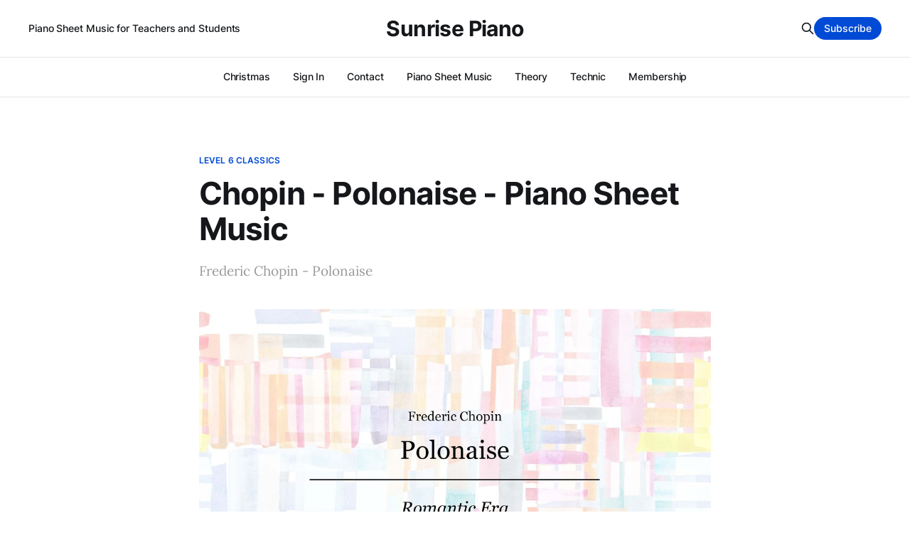

--- FILE ---
content_type: text/html; charset=utf-8
request_url: https://www.sunrisepiano.com/chopin-polonaise/
body_size: 5194
content:
<!DOCTYPE html>
<html lang="en">

<head>
    <meta charset="utf-8">
    <meta name="viewport" content="width=device-width, initial-scale=1">
    <title>Chopin - Polonaise - Piano Sheet Music</title>
    <link rel="stylesheet" href="https://www.sunrisepiano.com/assets/built/screen.css?v=e3d2b87a56">

    <meta name="description" content="Frederic Chopin - Polonaise">
    <link rel="icon" href="https://www.sunrisepiano.com/content/images/size/w256h256/2022/01/Favicon-B2.png" type="image/png">
    <link rel="canonical" href="https://www.sunrisepiano.com/chopin-polonaise/">
    <meta name="referrer" content="no-referrer-when-downgrade">
    
    <meta property="og:site_name" content="Sunrise Piano">
    <meta property="og:type" content="article">
    <meta property="og:title" content="Chopin - Polonaise - Piano Sheet Music">
    <meta property="og:description" content="Frederic Chopin - Polonaise">
    <meta property="og:url" content="https://www.sunrisepiano.com/chopin-polonaise/">
    <meta property="og:image" content="https://www.sunrisepiano.com/content/images/size/w1200/2021/12/THM---Polonaise--Chopin----Student-Classics-Level-6---SunrisePiano.com-1.jpg">
    <meta property="article:published_time" content="2021-12-29T19:57:56.000Z">
    <meta property="article:modified_time" content="2023-08-06T18:07:18.000Z">
    <meta property="article:tag" content="Level 6 Classics">
    <meta property="article:tag" content="Sheet Music">
    <meta property="article:tag" content="Student Classics">
    <meta property="article:tag" content="Frédéric Chopin">
    <meta property="article:tag" content="Romantic Era Piano Sheet Music">
    
    <meta name="twitter:card" content="summary_large_image">
    <meta name="twitter:title" content="Chopin - Polonaise - Piano Sheet Music">
    <meta name="twitter:description" content="Frederic Chopin - Polonaise">
    <meta name="twitter:url" content="https://www.sunrisepiano.com/chopin-polonaise/">
    <meta name="twitter:image" content="https://www.sunrisepiano.com/content/images/size/w1200/2021/12/THM---Polonaise--Chopin----Student-Classics-Level-6---SunrisePiano.com-1.jpg">
    <meta name="twitter:label1" content="Written by">
    <meta name="twitter:data1" content="Sunrise Piano">
    <meta name="twitter:label2" content="Filed under">
    <meta name="twitter:data2" content="Level 6 Classics, Sheet Music, Student Classics, Frédéric Chopin, Romantic Era Piano Sheet Music">
    <meta property="og:image:width" content="1200">
    <meta property="og:image:height" content="800">
    
    <script type="application/ld+json">
{
    "@context": "https://schema.org",
    "@type": "Article",
    "publisher": {
        "@type": "Organization",
        "name": "Sunrise Piano",
        "url": "https://www.sunrisepiano.com/",
        "logo": {
            "@type": "ImageObject",
            "url": "https://www.sunrisepiano.com/content/images/size/w256h256/2022/01/Favicon-B2.png",
            "width": 60,
            "height": 60
        }
    },
    "author": {
        "@type": "Person",
        "name": "Sunrise Piano",
        "url": "https://www.sunrisepiano.com/author/sunrise/",
        "sameAs": []
    },
    "headline": "Chopin - Polonaise - Piano Sheet Music",
    "url": "https://www.sunrisepiano.com/chopin-polonaise/",
    "datePublished": "2021-12-29T19:57:56.000Z",
    "dateModified": "2023-08-06T18:07:18.000Z",
    "image": {
        "@type": "ImageObject",
        "url": "https://www.sunrisepiano.com/content/images/size/w1200/2021/12/THM---Polonaise--Chopin----Student-Classics-Level-6---SunrisePiano.com-1.jpg",
        "width": 1200,
        "height": 800
    },
    "keywords": "Level 6 Classics, Sheet Music, Student Classics, Frédéric Chopin, Romantic Era Piano Sheet Music",
    "description": "Frederic Chopin - Polonaise",
    "mainEntityOfPage": "https://www.sunrisepiano.com/chopin-polonaise/"
}
    </script>

    <meta name="generator" content="Ghost 6.13">
    <link rel="alternate" type="application/rss+xml" title="Sunrise Piano" href="https://www.sunrisepiano.com/rss/">
    <script defer src="https://cdn.jsdelivr.net/ghost/portal@~2.56/umd/portal.min.js" data-i18n="true" data-ghost="https://www.sunrisepiano.com/" data-key="8e59afd64a424b97f007b0391e" data-api="https://sunrise-piano.ghost.io/ghost/api/content/" data-locale="en" crossorigin="anonymous"></script><style id="gh-members-styles">.gh-post-upgrade-cta-content,
.gh-post-upgrade-cta {
    display: flex;
    flex-direction: column;
    align-items: center;
    font-family: -apple-system, BlinkMacSystemFont, 'Segoe UI', Roboto, Oxygen, Ubuntu, Cantarell, 'Open Sans', 'Helvetica Neue', sans-serif;
    text-align: center;
    width: 100%;
    color: #ffffff;
    font-size: 16px;
}

.gh-post-upgrade-cta-content {
    border-radius: 8px;
    padding: 40px 4vw;
}

.gh-post-upgrade-cta h2 {
    color: #ffffff;
    font-size: 28px;
    letter-spacing: -0.2px;
    margin: 0;
    padding: 0;
}

.gh-post-upgrade-cta p {
    margin: 20px 0 0;
    padding: 0;
}

.gh-post-upgrade-cta small {
    font-size: 16px;
    letter-spacing: -0.2px;
}

.gh-post-upgrade-cta a {
    color: #ffffff;
    cursor: pointer;
    font-weight: 500;
    box-shadow: none;
    text-decoration: underline;
}

.gh-post-upgrade-cta a:hover {
    color: #ffffff;
    opacity: 0.8;
    box-shadow: none;
    text-decoration: underline;
}

.gh-post-upgrade-cta a.gh-btn {
    display: block;
    background: #ffffff;
    text-decoration: none;
    margin: 28px 0 0;
    padding: 8px 18px;
    border-radius: 4px;
    font-size: 16px;
    font-weight: 600;
}

.gh-post-upgrade-cta a.gh-btn:hover {
    opacity: 0.92;
}</style><script async src="https://js.stripe.com/v3/"></script>
    <script defer src="https://cdn.jsdelivr.net/ghost/sodo-search@~1.8/umd/sodo-search.min.js" data-key="8e59afd64a424b97f007b0391e" data-styles="https://cdn.jsdelivr.net/ghost/sodo-search@~1.8/umd/main.css" data-sodo-search="https://sunrise-piano.ghost.io/" data-locale="en" crossorigin="anonymous"></script>
    
    <link href="https://www.sunrisepiano.com/webmentions/receive/" rel="webmention">
    <script defer src="/public/cards.min.js?v=e3d2b87a56"></script>
    <link rel="stylesheet" type="text/css" href="/public/cards.min.css?v=e3d2b87a56">
    <script defer src="/public/member-attribution.min.js?v=e3d2b87a56"></script><style>:root {--ghost-accent-color: #004AD6;}</style>
    <!-- Global site tag (gtag.js) - Google Analytics -->
<script async src="https://www.googletagmanager.com/gtag/js?id=G-KBG4BS6PPT"></script>
<script>
  window.dataLayer = window.dataLayer || [];
  function gtag(){dataLayer.push(arguments);}
  gtag('js', new Date());

  gtag('config', 'G-KBG4BS6PPT');
</script>
<style>
    .gh-card-footer { display: none;}
    .gh-article-meta { display: none;}
    .gh-author-image { display: none;}
    .gh-author-name { display: none;}
    .gh-read-next { display: none;}
    
.author-list,
.author-name,
.post-card-byline-content span:first-of-type {
    display: none;
}
.post-card-byline-content {
    margin-left: 0;
}
.post-card-byline-date {
    display: none;
}
.byline-meta-date {
    display: none;
}
.byline-reading-time {
    display: none;
}

</style>
</head>

<body class="post-template tag-level-6-classics tag-sheet-music tag-student-classics tag-frederic-chopin tag-romantic-era is-head-b--a_n has-serif-body">
    <div class="gh-site">
        <header id="gh-head" class="gh-head gh-outer">
            <div class="gh-head-inner gh-inner">
                    <a class="gh-head-description" href="https://www.sunrisepiano.com">Piano Sheet Music for Teachers and Students</a>

                <div class="gh-head-brand">
                    <div class="gh-head-brand-wrapper">
                        <a class="gh-head-logo" href="https://www.sunrisepiano.com">
                                Sunrise Piano
                        </a>
                    </div>
                    <button class="gh-search gh-icon-btn" data-ghost-search><svg xmlns="http://www.w3.org/2000/svg" fill="none" viewBox="0 0 24 24" stroke="currentColor" stroke-width="2" width="20" height="20"><path stroke-linecap="round" stroke-linejoin="round" d="M21 21l-6-6m2-5a7 7 0 11-14 0 7 7 0 0114 0z"></path></svg></button>
                    <button class="gh-burger"></button>
                </div>

                <nav class="gh-head-menu">
                    <ul class="nav">
    <li class="nav-christmas"><a href="https://www.sunrisepiano.com/free-christmas-piano-sheet-music/">Christmas</a></li>
    <li class="nav-sign-in"><a href="https://www.sunrisepiano.com/#/portal/signin">Sign In</a></li>
    <li class="nav-contact"><a href="https://www.sunrisepiano.com/contact/">Contact</a></li>
    <li class="nav-piano-sheet-music"><a href="https://www.sunrisepiano.com">Piano Sheet Music</a></li>
    <li class="nav-theory"><a href="https://www.sunrisepiano.com/theory-worksheets/">Theory</a></li>
    <li class="nav-technic"><a href="https://www.sunrisepiano.com/piano-technic/">Technic</a></li>
    <li class="nav-membership"><a href="https://www.sunrisepiano.com/membership/">Membership</a></li>
</ul>

                </nav>

                <div class="gh-head-actions">
                    <button class="gh-search gh-icon-btn" data-ghost-search><svg xmlns="http://www.w3.org/2000/svg" fill="none" viewBox="0 0 24 24" stroke="currentColor" stroke-width="2" width="20" height="20"><path stroke-linecap="round" stroke-linejoin="round" d="M21 21l-6-6m2-5a7 7 0 11-14 0 7 7 0 0114 0z"></path></svg></button>
                        <a class="gh-head-btn gh-btn gh-primary-btn" href="#/portal/signup" data-portal="signup">Subscribe</a>
                </div>
            </div>
        </header>


        
<main class="gh-main">
        <article class="gh-article post tag-level-6-classics tag-sheet-music tag-student-classics tag-frederic-chopin tag-romantic-era">

            <header class="gh-article-header gh-canvas">
                    <a class="gh-article-tag" href="https://www.sunrisepiano.com/tag/level-6-classics/">Level 6 Classics</a>

                <h1 class="gh-article-title">Chopin - Polonaise - Piano Sheet Music</h1>

                    <aside class="gh-article-sidebar">
            <figure class="gh-author-image">
                    <div class="gh-author-icon"><svg viewBox="0 0 24 24" xmlns="http://www.w3.org/2000/svg" width="64" height="64"><g fill="none" fill-rule="evenodd"><path d="M3.513 18.998C4.749 15.504 8.082 13 12 13s7.251 2.504 8.487 5.998C18.47 21.442 15.417 23 12 23s-6.47-1.558-8.487-4.002zM12 12c2.21 0 4-2.79 4-5s-1.79-4-4-4-4 1.79-4 4 1.79 5 4 5z" fill="#FFF"/></g></svg>
</div>
            </figure>

            <h4 class="gh-author-name">
                <a href="/author/sunrise/">Sunrise Piano</a>
            </h4>

        <div class="gh-article-meta">
            <div class="gh-article-meta-inner">
                <time class="gh-article-date" datetime="2021-12-29">Dec 29, 2021</time>
                    <span class="gh-article-meta-sep"></span>
                    <span class="gh-article-length">1 min</span>
            </div>
        </div>
    </aside>

                    <p class="gh-article-excerpt">Frederic Chopin - Polonaise</p>

                    <figure class="gh-article-image">
        <img
            srcset="/content/images/size/w300/2021/12/THM---Polonaise--Chopin----Student-Classics-Level-6---SunrisePiano.com-1.jpg 300w,
                    /content/images/size/w720/2021/12/THM---Polonaise--Chopin----Student-Classics-Level-6---SunrisePiano.com-1.jpg 720w,
                    /content/images/size/w960/2021/12/THM---Polonaise--Chopin----Student-Classics-Level-6---SunrisePiano.com-1.jpg 960w,
                    /content/images/size/w1200/2021/12/THM---Polonaise--Chopin----Student-Classics-Level-6---SunrisePiano.com-1.jpg 1200w,
                    /content/images/size/w2000/2021/12/THM---Polonaise--Chopin----Student-Classics-Level-6---SunrisePiano.com-1.jpg 2000w"
            sizes="(max-width: 1200px) 100vw, 1200px"
            src="/content/images/size/w1200/2021/12/THM---Polonaise--Chopin----Student-Classics-Level-6---SunrisePiano.com-1.jpg"
            alt="Chopin - Polonaise - Piano Sheet Music"
        >
    </figure>
            </header>

            <section class="gh-content gh-canvas">
                <!--kg-card-begin: html--><html>
<head>
<style>
.button {
  background-color: #f1f3f4;
  padding: .7em;
  border: none;
  border-radius: 16px;
  text-align: center;
  display: inline-block;
  font-size: 22px;
  cursor: pointer;
}
   
</style>
</head>
<body>


<a href="#download-and-print-high-quality-pdfs" class="button">View PDF</a>
    

</body>
</html>
<!--kg-card-end: html--><figure class="kg-card kg-image-card kg-width-wide"><img src="https://www.sunrisepiano.com/content/images/2021/12/JPG---Polonaise--Chopin----Student-Classics-Level-6---SunrisePiano.com-1.jpg" class="kg-image" alt loading="lazy" width="2000" height="4876" srcset="https://www.sunrisepiano.com/content/images/size/w600/2021/12/JPG---Polonaise--Chopin----Student-Classics-Level-6---SunrisePiano.com-1.jpg 600w, https://www.sunrisepiano.com/content/images/size/w1000/2021/12/JPG---Polonaise--Chopin----Student-Classics-Level-6---SunrisePiano.com-1.jpg 1000w, https://www.sunrisepiano.com/content/images/size/w1600/2021/12/JPG---Polonaise--Chopin----Student-Classics-Level-6---SunrisePiano.com-1.jpg 1600w, https://www.sunrisepiano.com/content/images/size/w2400/2021/12/JPG---Polonaise--Chopin----Student-Classics-Level-6---SunrisePiano.com-1.jpg 2400w" sizes="(min-width: 1200px) 1200px"></figure><h2 id="download-and-print-high-quality-pdfs"><strong>Download and Print High Quality PDFs</strong></h2><p>The high quality PDF version of this piece is available to <strong><a href="#/portal/">members</a></strong> along with download and print permissions. The PDF features a clean design without illustrations and is therefore perfect for printing. The sheet music above is made available for free <strong>personal use</strong> only. If you wish to download, print, or use our music in a professional setting please <strong><a href="#/portal/">subscribe</a></strong>. Your support helps keep independent music publishing going! 🎵 😇</p>
<aside class="gh-post-upgrade-cta">
    <div class="gh-post-upgrade-cta-content" style="background-color: #004AD6">
            <h2>This post is for paying subscribers only</h2>
            <a class="gh-btn" data-portal="signup" href="#/portal/signup" style="color:#004AD6">Subscribe now</a>
            <p><small>Already have an account? <a data-portal="signin" href="#/portal/signin">Sign in</a></small></p>
    </div>
</aside>

            </section>

        </article>

                <div class="gh-read-next gh-canvas">
                <section class="gh-pagehead">
                    <h4 class="gh-pagehead-title">Read next</h4>
                </section>

                <div class="gh-topic gh-topic-grid">
                    <div class="gh-topic-content">
                            <article class="gh-card post">
    <a class="gh-card-link" href="/the-skaters-waltz-intermediate-piano-sheet-music/">
            <figure class="gh-card-image">
                <img
                    srcset="/content/images/size/w300/2021/12/THM---The-Skater-s-Waltz---Intermediate---SunrisePiano.com-1.jpg 300w,
                            /content/images/size/w720/2021/12/THM---The-Skater-s-Waltz---Intermediate---SunrisePiano.com-1.jpg 720w,
                            /content/images/size/w960/2021/12/THM---The-Skater-s-Waltz---Intermediate---SunrisePiano.com-1.jpg 960w,
                            /content/images/size/w1200/2021/12/THM---The-Skater-s-Waltz---Intermediate---SunrisePiano.com-1.jpg 1200w,
                            /content/images/size/w2000/2021/12/THM---The-Skater-s-Waltz---Intermediate---SunrisePiano.com-1.jpg 2000w"
                    sizes="(max-width: 1200px) 100vw, 1200px"
                    src="/content/images/size/w720/2021/12/THM---The-Skater-s-Waltz---Intermediate---SunrisePiano.com-1.jpg"
                    alt="The Skater&#x27;s Waltz - Intermediate Piano Sheet Music"
                >
            </figure>

        <div class="gh-card-wrapper">
            <header class="gh-card-header">
                <h3 class="gh-card-title">The Skater&#x27;s Waltz - Intermediate Piano Sheet Music</h3>
            </header>

                    <div class="gh-card-excerpt">This waltz has been arranged in the key of G Major for the intermediate student.</div>

            <footer class="gh-card-footer">
                <span class="gh-card-author">Sunrise Piano</span>
                <time class="gh-card-date" datetime="2025-12-28">Dec 28, 2025</time>
            </footer>
        </div>
    </a>
</article>                            <article class="gh-card post">
    <a class="gh-card-link" href="/sledding-early-intermediate-piano-sheet-music/">
            <figure class="gh-card-image">
                <img
                    srcset="/content/images/size/w300/2021/11/THM---Sledding---Early-Intermediate---SunrisePiano.com-1.jpg 300w,
                            /content/images/size/w720/2021/11/THM---Sledding---Early-Intermediate---SunrisePiano.com-1.jpg 720w,
                            /content/images/size/w960/2021/11/THM---Sledding---Early-Intermediate---SunrisePiano.com-1.jpg 960w,
                            /content/images/size/w1200/2021/11/THM---Sledding---Early-Intermediate---SunrisePiano.com-1.jpg 1200w,
                            /content/images/size/w2000/2021/11/THM---Sledding---Early-Intermediate---SunrisePiano.com-1.jpg 2000w"
                    sizes="(max-width: 1200px) 100vw, 1200px"
                    src="/content/images/size/w720/2021/11/THM---Sledding---Early-Intermediate---SunrisePiano.com-1.jpg"
                    alt="Sledding - Early Intermediate Piano Sheet Music"
                >
            </figure>

        <div class="gh-card-wrapper">
            <header class="gh-card-header">
                <h3 class="gh-card-title">Sledding - Early Intermediate Piano Sheet Music</h3>
            </header>

                    <div class="gh-card-excerpt">This is an easy piece to learn and a fun piece to play. It&#39;s definitely one of those &quot;student saver&quot; pieces that helps keep young students interested as they learn to play the piano.</div>

            <footer class="gh-card-footer">
                <span class="gh-card-author">Sunrise Piano</span>
                <time class="gh-card-date" datetime="2025-12-28">Dec 28, 2025</time>
            </footer>
        </div>
    </a>
</article>                            <article class="gh-card post">
    <a class="gh-card-link" href="/silent-snow-early-intermediate-piano-sheet-music/">
            <figure class="gh-card-image">
                <img
                    srcset="/content/images/size/w300/2021/11/THM---Silent-Snow---Early-Intermediate---SunrisePiano.com-1.jpg 300w,
                            /content/images/size/w720/2021/11/THM---Silent-Snow---Early-Intermediate---SunrisePiano.com-1.jpg 720w,
                            /content/images/size/w960/2021/11/THM---Silent-Snow---Early-Intermediate---SunrisePiano.com-1.jpg 960w,
                            /content/images/size/w1200/2021/11/THM---Silent-Snow---Early-Intermediate---SunrisePiano.com-1.jpg 1200w,
                            /content/images/size/w2000/2021/11/THM---Silent-Snow---Early-Intermediate---SunrisePiano.com-1.jpg 2000w"
                    sizes="(max-width: 1200px) 100vw, 1200px"
                    src="/content/images/size/w720/2021/11/THM---Silent-Snow---Early-Intermediate---SunrisePiano.com-1.jpg"
                    alt="Silent Snow - Early Intermediate Piano Sheet Music"
                >
            </figure>

        <div class="gh-card-wrapper">
            <header class="gh-card-header">
                <h3 class="gh-card-title">Silent Snow - Early Intermediate Piano Sheet Music</h3>
            </header>

                    <div class="gh-card-excerpt">As the title suggests, this is a quiet, gently moving seasonal piece that makes use of left hand triads. It is an ideal piece for older students and adults who are on this level.</div>

            <footer class="gh-card-footer">
                <span class="gh-card-author">Sunrise Piano</span>
                <time class="gh-card-date" datetime="2025-12-28">Dec 28, 2025</time>
            </footer>
        </div>
    </a>
</article>                    </div>
                </div>
            </div>

        </main>

        <footer class="gh-foot gh-outer">
            <div class="gh-foot-inner gh-inner">
                    <section class="gh-subscribe">
                            <h3 class="gh-subscribe-title">Subscribe to Sunrise Piano</h3>

                                <div class="gh-subscribe-description">Become a member and print unlimited PDFs.</div>

                            <button class="gh-subscribe-btn gh-btn" data-portal="signup"><svg width="20" height="20" viewBox="0 0 20 20" fill="none" stroke="currentColor" xmlns="http://www.w3.org/2000/svg">
    <path d="M3.33332 3.33334H16.6667C17.5833 3.33334 18.3333 4.08334 18.3333 5.00001V15C18.3333 15.9167 17.5833 16.6667 16.6667 16.6667H3.33332C2.41666 16.6667 1.66666 15.9167 1.66666 15V5.00001C1.66666 4.08334 2.41666 3.33334 3.33332 3.33334Z" stroke-width="1.5" stroke-linecap="round" stroke-linejoin="round"/>
    <path d="M18.3333 5L9.99999 10.8333L1.66666 5" stroke-width="1.5" stroke-linecap="round" stroke-linejoin="round"/>
</svg> Subscribe now</button>
                    </section>

                <nav class="gh-foot-menu">
                    <ul class="nav">
    <li class="nav-about"><a href="https://www.sunrisepiano.com/about-ann/">About</a></li>
    <li class="nav-contact"><a href="https://www.sunrisepiano.com/contact/">Contact</a></li>
    <li class="nav-privacy"><a href="https://www.sunrisepiano.com/privacy-policy/">Privacy</a></li>
    <li class="nav-terms"><a href="https://www.sunrisepiano.com/terms/">Terms</a></li>
</ul>

                </nav>

                <div class="gh-copyright">
                        Share the joy of music.
                </div>
            </div>
        </footer>
    </div>

        <div class="pswp" tabindex="-1" role="dialog" aria-hidden="true">
    <div class="pswp__bg"></div>

    <div class="pswp__scroll-wrap">
        <div class="pswp__container">
            <div class="pswp__item"></div>
            <div class="pswp__item"></div>
            <div class="pswp__item"></div>
        </div>

        <div class="pswp__ui pswp__ui--hidden">
            <div class="pswp__top-bar">
                <div class="pswp__counter"></div>

                <button class="pswp__button pswp__button--close" title="Close (Esc)"></button>
                <button class="pswp__button pswp__button--share" title="Share"></button>
                <button class="pswp__button pswp__button--fs" title="Toggle fullscreen"></button>
                <button class="pswp__button pswp__button--zoom" title="Zoom in/out"></button>

                <div class="pswp__preloader">
                    <div class="pswp__preloader__icn">
                        <div class="pswp__preloader__cut">
                            <div class="pswp__preloader__donut"></div>
                        </div>
                    </div>
                </div>
            </div>

            <div class="pswp__share-modal pswp__share-modal--hidden pswp__single-tap">
                <div class="pswp__share-tooltip"></div>
            </div>

            <button class="pswp__button pswp__button--arrow--left" title="Previous (arrow left)"></button>
            <button class="pswp__button pswp__button--arrow--right" title="Next (arrow right)"></button>

            <div class="pswp__caption">
                <div class="pswp__caption__center"></div>
            </div>
        </div>
    </div>
</div>
    <script src="https://www.sunrisepiano.com/assets/built/main.min.js?v=e3d2b87a56"></script>

    
</body>

</html>
